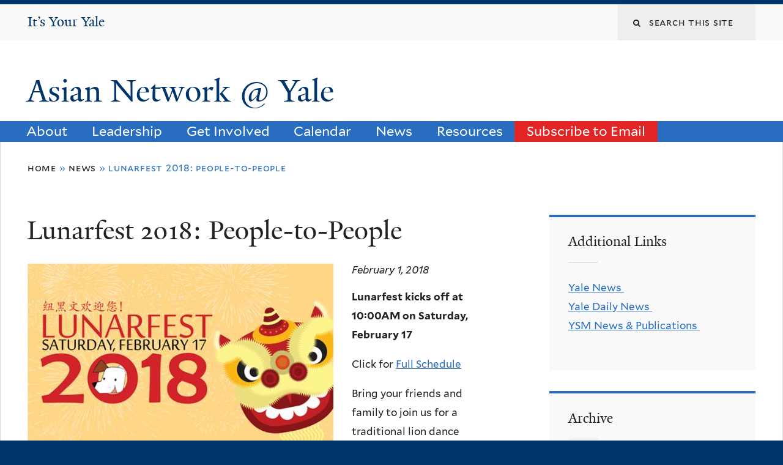

--- FILE ---
content_type: text/html; charset=utf-8
request_url: https://asiannetwork.yale.edu/news/lunarfest-2018-people-people?page=4
body_size: 10276
content:
<!DOCTYPE html>
<!--[if lte IE 8]>     <html lang="en" dir="ltr" class="ie8"> <![endif]-->
<!--[if gt IE 8]><!--> <html lang="en" dir="ltr" prefix="content: http://purl.org/rss/1.0/modules/content/ dc: http://purl.org/dc/terms/ foaf: http://xmlns.com/foaf/0.1/ og: http://ogp.me/ns# rdfs: http://www.w3.org/2000/01/rdf-schema# sioc: http://rdfs.org/sioc/ns# sioct: http://rdfs.org/sioc/types# skos: http://www.w3.org/2004/02/skos/core# xsd: http://www.w3.org/2001/XMLSchema#"> <!--<![endif]-->
<head>
<meta http-equiv="X-UA-Compatible" content="IE=edge">
  <!--

  GGGGGGGGGGGG      GGGGGGGGGGG               fGGGGGG
    ;GGGGG.             GGGi                     GGGG
      CGGGG:           GGG                       GGGG
       lGGGGt         GGL                        GGGG
        .GGGGC       GG:                         GGGG
          GGGGG    .GG.        ;CGGGGGGL         GGGG          .LGGGGGGGL
           GGGGG  iGG        GGG:   ,GGGG        GGGG        tGGf     ;GGGC
            LGGGGfGG        GGGG     CGGG;       GGGG       GGGL       GGGGt
             lGGGGL                  CGGG;       GGGG      CGGGCCCCCCCCCCCCC
              GGGG                   GGGG,       GGGG      GGGG
              GGGG             tCGG; CGGG,       GGGG      GGGG
              GGGG          GGGG     CGGG.       GGGG      GGGGL
              GGGG         GGGGC     CGGG.       GGGG      :GGGGC          :
             ,GGGGG.       GGGGG:  .LGGGGG,.tG   GGGG        GGGGGGt,..,fGC
        ,GGGGGGGGGGGGGGf    iGGGGGG   CGGGGC  GGGGGGGGGG       LGGGGGGGC

  -->
  <meta http-equiv="Content-Type" content="text/html; charset=utf-8" />
<meta name="Generator" content="Drupal 7 (http://drupal.org)" />
<link rel="canonical" href="/news/lunarfest-2018-people-people" />
<link rel="shortlink" href="/node/1126" />
<link rel="shortcut icon" href="https://asiannetwork.yale.edu/sites/default/files/favicon_0.ico" type="image/vnd.microsoft.icon" />
<meta name="viewport" content="width=device-width, initial-scale=1, maximum-scale=10, minimum-scale=1, user-scalable=yes" />
  <title>Lunarfest 2018: People-to-People
 | Asian Network @ Yale</title>
  <!--[if IEMobile]><meta http-equiv="cleartype" content="on" /><![endif]-->

    <link rel="shortcut icon" sizes="16x16 24x24 32x32 48x48 64x64" href="https://asiannetwork.yale.edu/sites/default/files/favicon_0.ico" type="image/vnd.microsoft.icon">
    <link rel="icon" sizes="228x228" href="/sites/all/themes/yalenew_base/images/touch-icon-228.png">
  <link rel="apple-touch-icon-precomposed" sizes="228x228" href="/sites/all/themes/yalenew_base/images/touch-icon-228.png">

  <link type="text/css" rel="stylesheet" href="https://asiannetwork.yale.edu/sites/default/files/css/css_xE-rWrJf-fncB6ztZfd2huxqgxu4WO-qwma6Xer30m4.css" media="all" />
<link type="text/css" rel="stylesheet" href="https://asiannetwork.yale.edu/sites/default/files/css/css_hTLrwzbU9bZhjvzx-j5entbJFEHkjJyd6RgHEla8FhA.css" media="all" />
<link type="text/css" rel="stylesheet" href="https://asiannetwork.yale.edu/sites/default/files/css/css_5O8B9RkYKg0GxC7fWCkSgOc0Ol-GrMmFjZdc3v9pgbg.css" media="all" />
<link type="text/css" rel="stylesheet" href="https://asiannetwork.yale.edu/sites/default/files/css/css_7IF2PuTWwDjVqs3xp5WBU9wNInpMmdueYidlEnFiTls.css" media="all" />
<link type="text/css" rel="stylesheet" href="//maxcdn.bootstrapcdn.com/font-awesome/4.7.0/css/font-awesome.min.css" media="all" />
<link type="text/css" rel="stylesheet" href="https://asiannetwork.yale.edu/sites/default/files/css/css_nh5alZ9NoNeVQE5G2uXy_ciJPMi6jrwHZ3V2p3etPu8.css" media="all" />
<link type="text/css" rel="stylesheet" href="https://asiannetwork.yale.edu/sites/default/files/css/css_qU584jrp7JSvpo7sSC4ZpCCQauCVc10ePjd87r3jNTs.css" media="all" />
<link type="text/css" rel="stylesheet" href="https://asiannetwork.yale.edu/sites/default/files/css_injector/css_injector_6.css?sqywgx" media="all" />
<link type="text/css" rel="stylesheet" href="https://asiannetwork.yale.edu/sites/default/files/css_injector/css_injector_7.css?sqywgx" media="all" />
<link type="text/css" rel="stylesheet" href="https://asiannetwork.yale.edu/sites/default/files/css_injector/css_injector_8.css?sqywgx" media="all" />
<link type="text/css" rel="stylesheet" href="https://asiannetwork.yale.edu/sites/default/files/css_injector/css_injector_11.css?sqywgx" media="all" />
<link type="text/css" rel="stylesheet" href="https://asiannetwork.yale.edu/sites/default/files/css_injector/css_injector_16.css?sqywgx" media="all" />

<!--[if (lt IE 9)&(!IEMobile)]>
<link type="text/css" rel="stylesheet" href="https://asiannetwork.yale.edu/sites/default/files/css/css_nBvgsRGFO8eRuGybs3zqi1R0F_76QazEf5KpSL9kQhA.css" media="all" />
<![endif]-->

<!--[if gte IE 9]><!-->
<link type="text/css" rel="stylesheet" href="https://asiannetwork.yale.edu/sites/default/files/css/css_059BxwQdO3W6gC_prw0ohrQj1fWv8MiFJkqt4YP0qJk.css" media="all" />
<!--<![endif]-->
  <script type="text/javascript" src="https://asiannetwork.yale.edu/sites/all/libraries/respondjs/respond.min.js?sqywgx"></script>
<script type="text/javascript">
<!--//--><![CDATA[//><!--
document.cookie = 'adaptive_image=' + Math.max(screen.width, screen.height) + '; path=/';
//--><!]]>
</script>
<script type="text/javascript" src="//ajax.googleapis.com/ajax/libs/jquery/1.8.3/jquery.min.js"></script>
<script type="text/javascript">
<!--//--><![CDATA[//><!--
window.jQuery || document.write("<script src='/sites/all/modules/contrib/jquery_update/replace/jquery/1.8/jquery.min.js'>\x3C/script>")
//--><!]]>
</script>
<script type="text/javascript" src="https://asiannetwork.yale.edu/sites/default/files/js/js_Hfha9RCTNm8mqMDLXriIsKGMaghzs4ZaqJPLj2esi7s.js"></script>
<script type="text/javascript" src="//ajax.googleapis.com/ajax/libs/jqueryui/1.10.2/jquery-ui.min.js"></script>
<script type="text/javascript">
<!--//--><![CDATA[//><!--
window.jQuery.ui || document.write("<script src='/sites/all/modules/contrib/jquery_update/replace/ui/ui/minified/jquery-ui.min.js'>\x3C/script>")
//--><!]]>
</script>
<script type="text/javascript" src="https://asiannetwork.yale.edu/sites/default/files/js/js_RyX9kpgOaBpKzKE5JA0qV9FMNTAWVd9ZpWqvLdx1kg8.js"></script>
<script type="text/javascript" src="https://asiannetwork.yale.edu/sites/default/files/js/js_P3x3MF1Y9L7Y5n_hK73ps3H4hvQvxYpv1mtnjn29Vfs.js"></script>
<script type="text/javascript">
<!--//--><![CDATA[//><!--
var switchTo5x = true;var useFastShare = true;
//--><!]]>
</script>
<script type="text/javascript" src="https://ws.sharethis.com/button/buttons.js"></script>
<script type="text/javascript">
<!--//--><![CDATA[//><!--
if (typeof stLight !== 'undefined') { stLight.options({"publisher":"dr-746744d-b0f0-b6f0-1980-bc4a1ef6d0a0","version":"5x","lang":"en"}); }
//--><!]]>
</script>
<script type="text/javascript" src="https://asiannetwork.yale.edu/sites/default/files/js/js_waP91NpgGpectm_6Y2XDEauLJ8WCSCBKmmA87unpp2E.js"></script>
<script type="text/javascript" src="https://www.googletagmanager.com/gtag/js?id=UA-142682146-1"></script>
<script type="text/javascript">
<!--//--><![CDATA[//><!--
window.dataLayer = window.dataLayer || [];function gtag(){dataLayer.push(arguments)};gtag("js", new Date());gtag("set", "developer_id.dMDhkMT", true);gtag("config", "UA-142682146-1", {"groups":"default","cookie_domain":"asiannetwork.yale.edu","anonymize_ip":true});
//--><!]]>
</script>
<script type="text/javascript" src="https://asiannetwork.yale.edu/sites/default/files/js/js_tlrLbES_-obH6Lh3hw49Qt2uSY_AH8q9KolRKfUDBPo.js"></script>
<script type="text/javascript" src="https://asiannetwork.yale.edu/sites/default/files/js/js_UNPtX_ZGxcpSkJyp8ls50mHCG5a_tcqRFqN4KjkfLso.js"></script>
<script type="text/javascript">
<!--//--><![CDATA[//><!--
jQuery.extend(Drupal.settings, {"basePath":"\/","pathPrefix":"","setHasJsCookie":0,"ajaxPageState":{"theme":"yalenew_boxed","theme_token":"EO4KlpBqwicfbBwwPU6kg26xg8_y6at1h8rkwTM0SZc","js":{"modules\/statistics\/statistics.js":1,"0":1,"sites\/all\/themes\/yalenew_base\/js\/jcaption.min.js":1,"sites\/all\/libraries\/respondjs\/respond.min.js":1,"1":1,"\/\/ajax.googleapis.com\/ajax\/libs\/jquery\/1.8.3\/jquery.min.js":1,"2":1,"misc\/jquery-extend-3.4.0.js":1,"misc\/jquery-html-prefilter-3.5.0-backport.js":1,"misc\/jquery.once.js":1,"misc\/drupal.js":1,"\/\/ajax.googleapis.com\/ajax\/libs\/jqueryui\/1.10.2\/jquery-ui.min.js":1,"3":1,"misc\/ui\/jquery.ui.position-1.13.0-backport.js":1,"misc\/form-single-submit.js":1,"sites\/all\/libraries\/superfish\/sfsmallscreen.js":1,"sites\/all\/libraries\/colorbox\/jquery.colorbox-min.js":1,"sites\/all\/modules\/contrib\/colorbox\/js\/colorbox.js":1,"sites\/all\/modules\/contrib\/jscrollpane\/js\/jquery.jscrollpane.min.js":1,"sites\/all\/modules\/contrib\/jscrollpane\/js\/jquery.mousewheel.js":1,"sites\/all\/modules\/contrib\/jscrollpane\/js\/script.js":1,"sites\/all\/modules\/contrib\/custom_search\/js\/custom_search.js":1,"4":1,"https:\/\/ws.sharethis.com\/button\/buttons.js":1,"5":1,"sites\/all\/modules\/contrib\/google_analytics\/googleanalytics.js":1,"https:\/\/www.googletagmanager.com\/gtag\/js?id=UA-142682146-1":1,"6":1,"sites\/all\/libraries\/superfish\/jquery.hoverIntent.minified.js":1,"sites\/all\/libraries\/superfish\/sftouchscreen.js":1,"sites\/all\/libraries\/superfish\/superfish.js":1,"sites\/all\/modules\/contrib\/superfish\/superfish.js":1,"sites\/all\/themes\/omega\/omega\/js\/jquery.formalize.js":1,"sites\/all\/themes\/omega\/omega\/js\/omega-mediaqueries.js":1,"sites\/all\/themes\/yalenew_base\/js\/modernizr.min.js":1,"sites\/all\/themes\/yalenew_base\/js\/jquery.fitted.js":1,"sites\/all\/themes\/yalenew_base\/js\/appendAround.min.js":1,"sites\/all\/themes\/yalenew_base\/js\/scripts.js":1},"css":{"modules\/system\/system.base.css":1,"modules\/system\/system.menus.css":1,"modules\/system\/system.messages.css":1,"modules\/system\/system.theme.css":1,"misc\/ui\/jquery.ui.core.css":1,"misc\/ui\/jquery.ui.theme.css":1,"misc\/ui\/jquery.ui.menu.css":1,"misc\/ui\/jquery.ui.autocomplete.css":1,"sites\/all\/modules\/contrib\/adaptive_image\/css\/adaptive-image.css":1,"sites\/all\/modules\/contrib\/calendar\/css\/calendar_multiday.css":1,"modules\/comment\/comment.css":1,"modules\/field\/theme\/field.css":1,"modules\/node\/node.css":1,"modules\/search\/search.css":1,"sites\/all\/modules\/custom\/site_backup\/site_backup.css":1,"modules\/user\/user.css":1,"sites\/all\/modules\/contrib\/views\/css\/views.css":1,"sites\/all\/modules\/contrib\/ckeditor\/css\/ckeditor.css":1,"sites\/all\/libraries\/colorbox\/example4\/colorbox.css":1,"sites\/all\/modules\/contrib\/ctools\/css\/ctools.css":1,"sites\/all\/modules\/contrib\/jscrollpane\/css\/jquery.jscrollpane.css":1,"sites\/all\/modules\/contrib\/panels\/css\/panels.css":1,"sites\/all\/modules\/contrib\/typogrify\/typogrify.css":1,"sites\/all\/modules\/contrib\/custom_search\/custom_search.css":1,"sites\/all\/modules\/contrib\/date\/date_api\/date.css":1,"\/\/maxcdn.bootstrapcdn.com\/font-awesome\/4.7.0\/css\/font-awesome.min.css":1,"sites\/all\/libraries\/superfish\/css\/superfish.css":1,"sites\/all\/themes\/omega\/omega\/css\/formalize.css":1,"sites\/default\/files\/fontyourface\/font.css":1,"\/sites\/all\/libraries\/fontyourface\/YaleDesign-italic-bold\/stylesheet.css":1,"\/sites\/all\/libraries\/fontyourface\/YaleDesign-italic-normal\/stylesheet.css":1,"\/sites\/all\/libraries\/fontyourface\/YaleDesign-normal-bold\/stylesheet.css":1,"\/sites\/all\/libraries\/fontyourface\/YaleDesign-normal-normal\/stylesheet.css":1,"sites\/all\/themes\/yalenew_base\/css\/globalnew.css":1,"public:\/\/css_injector\/css_injector_4.css":1,"public:\/\/css_injector\/css_injector_6.css":1,"public:\/\/css_injector\/css_injector_7.css":1,"public:\/\/css_injector\/css_injector_8.css":1,"public:\/\/css_injector\/css_injector_11.css":1,"public:\/\/css_injector\/css_injector_16.css":1,"ie::wide::sites\/all\/themes\/yalenew_base\/css\/grid\/yalenew_default\/wide\/yalenew-default-wide-12.css":1,"sites\/all\/themes\/yalenew_base\/css\/grid\/yalenew_default\/fluid\/yalenew-default-fluid-12.css":1,"sites\/all\/themes\/yalenew_base\/css\/grid\/yalenew_default\/narrow\/yalenew-default-narrow-12.css":1,"sites\/all\/themes\/yalenew_base\/css\/grid\/yalenew_default\/wide\/yalenew-default-wide-12.css":1}},"colorbox":{"opacity":"0.85","current":"{current} of {total}","previous":"\u00ab Prev","next":"Next \u00bb","close":"Close","maxWidth":"98%","maxHeight":"98%","fixed":true,"mobiledetect":true,"mobiledevicewidth":"480px","specificPagesDefaultValue":"admin*\nimagebrowser*\nimg_assist*\nimce*\nnode\/add\/*\nnode\/*\/edit\nprint\/*\nprintpdf\/*\nsystem\/ajax\nsystem\/ajax\/*"},"jScrollPane":{"class":".scroll-pane"},"custom_search":{"form_target":"_self","solr":0},"googleanalytics":{"account":["UA-142682146-1"],"trackOutbound":1,"trackMailto":1,"trackDownload":1,"trackDownloadExtensions":"7z|aac|arc|arj|asf|asx|avi|bin|csv|doc(x|m)?|dot(x|m)?|exe|flv|gif|gz|gzip|hqx|jar|jpe?g|js|mp(2|3|4|e?g)|mov(ie)?|msi|msp|pdf|phps|png|ppt(x|m)?|pot(x|m)?|pps(x|m)?|ppam|sld(x|m)?|thmx|qtm?|ra(m|r)?|sea|sit|tar|tgz|torrent|txt|wav|wma|wmv|wpd|xls(x|m|b)?|xlt(x|m)|xlam|xml|z|zip","trackColorbox":1,"trackDomainMode":1},"urlIsAjaxTrusted":{"\/news\/lunarfest-2018-people-people?page=4":true},"superfish":{"1":{"id":"1","sf":{"delay":"500","animation":{"opacity":"show"},"speed":"fast","autoArrows":false,"dropShadows":false},"plugins":{"touchscreen":{"behaviour":"0","mode":"useragent_predefined"}}}},"statistics":{"data":{"nid":"1126"},"url":"\/modules\/statistics\/statistics.php"},"omega":{"layouts":{"primary":"wide","order":["fluid","narrow","wide"],"queries":{"fluid":"all and (max-width: 739px)","narrow":"all and (min-width: 740px) and (max-width: 1024px)","wide":"all and (min-width: 1025px)"}}}});
//--><!]]>
</script>

</head>
<body class="html not-front not-logged-in page-node page-node- page-node-1126 node-type-news yalenew-boxed context-news one-sidebar sidebar-second nav-blue-med block-blue-med nav-sans block-font-serif block-background">
  <aside role='complementary' id="skip-link" aria-label="Skip to main content">
    <a href="#main-content" class="element-invisible element-focusable">Skip to main content</a>
  </aside>
  <div class="region region-page-top" id="region-page-top">
  <div class="region-inner region-page-top-inner">
      </div>
</div>
  <div class="page clearfix" id="page">
      <header id="section-header" class="section section-header" role="banner">
  <div id="zone-topper-wrapper" class="zone-wrapper zone-topper-wrapper clearfix">  <div id="zone-topper" class="zone zone-topper clearfix container-12">
    <div  class="grid-3 region region-topper-first" id="region-topper-first">
  <div class="region-inner region-topper-first-inner">
      <div class="topper-logo your-yale"><a href="http://your.yale.edu"><span class="element-invisible">It's Your Yale</span>It&rsquo;s Your Yale</a>
      </div>

	 <div id="moved-main-nav-wrapper">
                <button aria-expanded="false" id="nav-ready" class="nav-ready"><span class="element-invisible">Open Main Navigation</span></button>
                <div id="moved-main-nav" class="moved-main-nav" data-set="append-main-nav"></div>
                <button aria-expanded="true" id="nav-close" class="nav-close nav-hidden"><span class="element-invisible">Close Main Navigation</span></button>
        </div>

  </div>
</div>
<div class="grid-9 region region-topper-second" id="region-topper-second">
  <div class="region-inner region-topper-second-inner">
    <div class="block block-search block-form block-search-form odd block-without-title" id="block-search-form">
  <div class="block-inner clearfix">
            
    <div class="content clearfix">
      <form class="search-form" role="search" aria-label="Site Search" action="/news/lunarfest-2018-people-people?page=4" method="post" id="search-block-form" accept-charset="UTF-8"><div><div class="container-inline">
  <div class="form-item form-type-textfield form-item-search-block-form">
  <label for="edit-search-block-form--2"><i class="fa fa-search"></i><span class="element-invisible">Search this site</span> </label>
 <input title="Enter the terms you wish to search for." class="custom-search-box form-text" placeholder="Search this site" type="text" id="edit-search-block-form--2" name="search_block_form" value="" size="15" maxlength="128" />
</div>
<div class="form-actions form-wrapper" id="edit-actions"><input style="display:none;" type="submit" id="edit-submit" name="op" value="" class="form-submit" /></div><input type="hidden" name="form_build_id" value="form-xjK1vg0aMLOPXlmJzHGl82oKrDzTEnOFXtOEyOU6kAI" />
<input type="hidden" name="form_id" value="search_block_form" />
</div>
</div></form>    </div>
  </div>
</div>
  </div>
</div>
  </div>
</div><div id="zone-branding-wrapper" class="zone-wrapper zone-branding-wrapper clearfix">  <div id="zone-branding" class="zone zone-branding clearfix container-12">
    <div class="grid-10 region region-branding" id="region-branding">
  <div class="region-inner region-branding-inner">
        <div class="branding-data clearfix">
                                                  <h2 class="site-name"><a href="/" title="Home">Asian Network @ Yale
</a></h2>
                                  </div>
          </div>
</div>
  </div>
</div>

<div id="zone-menu-wrapper" class="zone-wrapper zone-menu-wrapper clearfix">  <div id="zone-menu" class="zone zone-menu clearfix yale-boxed-menu container-12">

<div id="original-main-nav-wrapper">
  <div id="original-main-nav" data-set="append-main-nav">
    <div id="main-nav">

    <div class="grid-12 region region-menu" id="region-menu">
  <div class="region-inner region-menu-inner">
    <nav id="main-menu-navigation" role="navigation" aria-label="Main Menu" class="navigation">
                  <div class="block block-superfish block-1 block-superfish-1 odd block-without-title" id="block-superfish-1">
  <div class="block-inner clearfix">
            
    <div class="content clearfix">
      <ul  id="superfish-1" class="menu sf-menu sf-main-menu sf-horizontal sf-style-none sf-total-items-7 sf-parent-items-4 sf-single-items-3"><li id="menu-944-1" class="first odd sf-item-1 sf-depth-1 sf-total-children-1 sf-parent-children-0 sf-single-children-1 menuparent"><a href="/about-any-0" class="sf-depth-1 menuparent">About</a><ul><li id="menu-3871-1" class="firstandlast odd sf-item-1 sf-depth-2 sf-no-children"><a href="/about/historytimeline" class="sf-depth-2">History/Timeline</a></li></ul></li><li id="menu-954-1" class="middle even sf-item-2 sf-depth-1 sf-total-children-8 sf-parent-children-0 sf-single-children-8 menuparent"><a href="/about/co-chair" class="sf-depth-1 menuparent">Leadership</a><ul><li id="menu-3877-1" class="first odd sf-item-1 sf-depth-2 sf-no-children"><a href="/leadership/steering-committee" class="sf-depth-2">Steering Committee</a></li><li id="menu-3878-1" class="middle even sf-item-2 sf-depth-2 sf-no-children"><a href="/leadership/career-development" class="sf-depth-2">Career Development Sub-Committee</a></li><li id="menu-3879-1" class="middle odd sf-item-3 sf-depth-2 sf-no-children"><a href="/leadership/community-engagement" class="sf-depth-2">Community Engagement Sub-Committee</a></li><li id="menu-3881-1" class="middle even sf-item-4 sf-depth-2 sf-no-children"><a href="/leadership/membership-and-outreach" class="sf-depth-2">Membership &amp; Outreach Sub-Committee</a></li><li id="menu-3880-1" class="middle odd sf-item-5 sf-depth-2 sf-no-children"><a href="/leadership/community-service" class="sf-depth-2">Community Service Sub-Committee</a></li><li id="menu-3882-1" class="middle even sf-item-6 sf-depth-2 sf-no-children"><a href="/leadership/social-and-cultural" class="sf-depth-2">Social &amp; Cultural Sub-Committee</a></li><li id="menu-4018-1" class="middle odd sf-item-7 sf-depth-2 sf-no-children"><a href="https://asiannetwork.yale.edu/social-justice-ad-hoc-committee" class="sf-depth-2">Social Justice Sub-Committee</a></li><li id="menu-4016-1" class="last even sf-item-8 sf-depth-2 sf-no-children"><a href="/leadership/well-being" class="sf-depth-2">Well-Being Sub-Committee</a></li></ul></li><li id="menu-888-1" class="middle odd sf-item-3 sf-depth-1 sf-no-children"><a href="/get-involved" class="sf-depth-1">Get Involved</a></li><li id="menu-887-1" class="middle even sf-item-4 sf-depth-1 sf-total-children-1 sf-parent-children-0 sf-single-children-1 menuparent"><a href="/calendar/upcoming-events" class="sf-depth-1 menuparent">Calendar</a><ul><li id="menu-608-1" class="firstandlast odd sf-item-1 sf-depth-2 sf-no-children"><a href="/events/photos" class="sf-depth-2">Event Photos</a></li></ul></li><li id="menu-539-1" class="middle odd sf-item-5 sf-depth-1 sf-no-children"><a href="/news" class="sf-depth-1">News</a></li><li id="menu-891-1" class="middle even sf-item-6 sf-depth-1 sf-total-children-4 sf-parent-children-0 sf-single-children-4 menuparent"><a href="/resources-0" class="sf-depth-1 menuparent">Resources</a><ul><li id="menu-4015-1" class="first odd sf-item-1 sf-depth-2 sf-no-children"><a href="/resources/arts-culture-wellness-recreation" class="sf-depth-2">Arts, Culture, Wellness, &amp; Recreation</a></li><li id="menu-4014-1" class="middle even sf-item-2 sf-depth-2 sf-no-children"><a href="/resources/external-organizations" class="sf-depth-2">External Organizations</a></li><li id="menu-4013-1" class="middle odd sf-item-3 sf-depth-2 sf-no-children"><a href="/resources/internal-organizations" class="sf-depth-2">Internal Organizations</a></li><li id="menu-4017-1" class="last even sf-item-4 sf-depth-2 sf-no-children"><a href="/resources/social-justice-resources" class="sf-depth-2">Social Justice Resources</a></li></ul></li><li id="menu-3876-1" class="last odd sf-item-7 sf-depth-1 sf-no-children"><a href="/subscribe-email" class="sf-depth-1">Subscribe to Email</a></li></ul>    </div>
  </div>
</div>
    </nav>
  </div>
</div>

    </div>
  </div>
</div>

  </div>
</div>
</header>
  
      <main  id="section-content" class="section section-content" role="main">
  <div id="section-content-inner">
    <div id="zone-content-wrapper" class="zone-wrapper zone-content-wrapper clearfix">  <div id="zone-content" class="zone zone-content clearfix container-12">
          <div id="breadcrumb" class="grid-12"><h2 class="element-invisible">You are here</h2><div class="breadcrumb"><span class="inline odd first"><a href="/">Home</a></span> <span class="delimiter">»</span> <span class="inline even"><a href="/news">News</a></span> <span class="delimiter">»</span> <span class="inline odd last">Lunarfest 2018: People-to-People</span></div></div>
    
    <div id="moved-sidenav-wrapper" class="moved-sidenav-wrapper grid-12">
       <div id="moved-sidenav" class="moved-sidenav" data-set="append-sidenav"></div>
    </div>

        <div class="grid-8 region region-content" id="region-content">
  <div class="region-inner region-content-inner">
    <a id="main-content" tabindex="-1"></a>
                <h1 class="title" id="page-title">Lunarfest 2018: People-to-People
</h1>
                        <div class="block block-system block-main block-system-main odd block-without-title" id="block-system-main">
  <div class="block-inner clearfix">
            
    <div class="content clearfix">
      <article about="/news/lunarfest-2018-people-people" typeof="sioc:Item foaf:Document" class="node node-news node-published node-not-promoted node-not-sticky author-161 odd clearfix" id="node-news-1126">
  <!--    -->
    <span property="dc:title" content="Lunarfest 2018: People-to-People" class="rdf-meta element-hidden"></span><span property="sioc:num_replies" content="0" datatype="xsd:integer" class="rdf-meta element-hidden"></span>  
  <div class="content clearfix">
    <div class="field field-name-field-news-image field-type-image field-label-hidden"><div class="field-items"><div class="field-item even"><img typeof="foaf:Image" src="https://asiannetwork.yale.edu/sites/default/files/lunarfest_web_landing_page_551x334_002.jpg" width="500" height="303" alt="" /></div></div></div><div class="field field-name-field-date field-type-datetime field-label-hidden"><div class="field-items"><div class="field-item even"><span class="date-display-single" property="dc:date" datatype="xsd:dateTime" content="2018-02-01T00:00:00-05:00">February 1, 2018</span></div></div></div><div class="field field-name-body field-type-text-with-summary field-label-hidden"><div class="field-items"><div class="field-item even" property="content:encoded"><p><strong>Lunarfest kicks off at 10:00AM on Saturday, February 17</strong></p>
<p>Click for <a href="http://yppsweb1.its.yale.edu/emailuploads/uploads/cka6/2018_lunarfest_schedule_(legal_or_letter)_2.2_updated_(1).pdf">Full Schedule</a></p>
<p><span>Bring your friends and family to join us for a traditional lion dance parade on Whitney Avenue and Audubon Street. We&#8217;ll start the parade at the corner of Whitney Avenue and Grove Street, and celebrate alongside the Wan Chi Ming Hung Gar Institute’s lion dance troupe, Handsome Dan, and some adoptable dogs from the New Haven Animal Shelter. Stay for the entire parade to hear from Mayor Toni Harp and to see a few special performances by local performers who will appear on the bump-out on Audubon Street!</span></p>
<p><span>After the parade, stick around Whitney and Audubon to check out open houses at Creative Arts Workshop and Neighborhood Music School or grab a bite to eat at one of the many restaurants offering </span><strong><a href="https://urldefense.proofpoint.com/v2/url?u=https-3A__yalechina.us15.list-2Dmanage.com_track_click-3Fu-3D82c77f742f09b2bf2f307f013-26id-3Dd57614cfec-26e-3D5f2323f34c&amp;d=DwMFaQ&amp;c=cjytLXgP8ixuoHflwc-poQ&amp;r=DeyDVrqlvrSo_UUt1ADyaH97psx2zsZJxr9s27dY7gM&amp;m=CYM9AaR5zp-9wJfiWgFHdhTa7wM16g4c8UEqkou-_m4&amp;s=bMnodcqe1I0BFh34bkP7VIbTDOW0lNwlaOdn7rD6z4k&amp;e=" rel="noopener noreferrer" target="_blank">special deals</a></strong><span> in honor of Lunarfest! </span></p>
<p><span>It doesn&#8217;t end there! Between 12:00PM and 5:00PM there will be a wide variety of arts and culture events at Luce Hall (34 Hillhouse Ave.), New Haven Museum (114 Whitney Ave.), The Yale-China Association (442 Temple St.), Ely Center of Contemporary Art (51 Trumbull St.), and the Audubon Arts District. </span><strong>Everything is FREE!  </strong></p>
<p><strong>Click- <a href="http://www.yalechina.org/arts/festival">For More Info </a></strong></p>
</div></div></div>  </div>

  <div class="clearfix">
          <nav class="links node-links clearfix"></nav>
    
      </div>
</article>
    </div>
  </div>
</div>
<div class="block block-sharethis block-sharethis-block block-sharethis-sharethis-block even block-without-title" id="block-sharethis-sharethis-block">
  <div class="block-inner clearfix">
            
    <div class="content clearfix">
      <div class="sharethis-wrapper"><span st_url="https://asiannetwork.yale.edu/news/lunarfest-2018-people-people" st_title="Lunarfest%202018%3A%20People-to-People" class="st_facebook_button" displayText="facebook"></span>
<span st_url="https://asiannetwork.yale.edu/news/lunarfest-2018-people-people" st_title="Lunarfest%202018%3A%20People-to-People" class="st_twitter_button" displayText="twitter" st_via="" st_username=""></span>
<span st_url="https://asiannetwork.yale.edu/news/lunarfest-2018-people-people" st_title="Lunarfest%202018%3A%20People-to-People" class="st_tumblr_button" displayText="tumblr" st_via="" st_username=""></span>
<span st_url="https://asiannetwork.yale.edu/news/lunarfest-2018-people-people" st_title="Lunarfest%202018%3A%20People-to-People" class="st_pinterest_button" displayText="pinterest" st_via="" st_username=""></span>
<span st_url="https://asiannetwork.yale.edu/news/lunarfest-2018-people-people" st_title="Lunarfest%202018%3A%20People-to-People" class="st_reddit_button" displayText="reddit" st_via="" st_username=""></span>
<span st_url="https://asiannetwork.yale.edu/news/lunarfest-2018-people-people" st_title="Lunarfest%202018%3A%20People-to-People" class="st_email_button" displayText="email" st_via="" st_username=""></span>
<span st_url="https://asiannetwork.yale.edu/news/lunarfest-2018-people-people" st_title="Lunarfest%202018%3A%20People-to-People" class="st_plusone_button" displayText="plusone" st_via="" st_username=""></span>
<span st_url="https://asiannetwork.yale.edu/news/lunarfest-2018-people-people" st_title="Lunarfest%202018%3A%20People-to-People" class="st_fblike_button" displayText="fblike" st_via="" st_username=""></span>
</div>    </div>
  </div>
</div>
      </div>
</div>
<div  class="grid-4 region region-sidebar-second sidebar yale-boxed-sidebar-second" id="region-sidebar-second">
  <div class="region-inner region-sidebar-second-inner">
    <aside class="block block-block block-17 block-block-17 odd has-subject" id="block-block-17" role="complementary" aria-label="Additional Links">
  <div class="block-inner clearfix">
              <h2 class="block-title">Additional Links</h2>
        
    <div class="content clearfix">
      <div><a href="http://news.yale.edu/" target="_blank">Yale News </a></div>
<div><a href="http://yaledailynews.com/" target="_blank">Yale Daily News </a></div>
<div><a href="http://medicine.yale.edu/news/" target="_blank">YSM News &amp; Publications </a></div>
<div> </div>
    </div>
  </div>
</aside>
<aside class="block block-views block-news-block-2 block-views-news-block-2 even has-subject" id="block-views-news-block-2" role="complementary" aria-label="Archive">
  <div class="block-inner clearfix">
              <h2 class="block-title">Archive</h2>
        
    <div class="content clearfix">
      <div class="view view-news view-id-news view-display-id-block_2 view-dom-id-7416e7ca30cdabcf6825148057d39873">
        
  
  
      <div class="view-content">
      <div class="item-list">
  <ul class="views-summary">
      <li><a href="/news/2017-02">February 2017</a>
              (1)
          </li>
      <li><a href="/news/2016-12">December 2016</a>
              (1)
          </li>
      <li><a href="/news/2016-11">November 2016</a>
              (2)
          </li>
      <li><a href="/news/2016-10">October 2016</a>
              (7)
          </li>
      <li><a href="/news/2016-09">September 2016</a>
              (17)
          </li>
      <li><a href="/news/2016-08">August 2016</a>
              (3)
          </li>
      <li><a href="/news/2016-07">July 2016</a>
              (3)
          </li>
      <li><a href="/news/2016-06">June 2016</a>
              (6)
          </li>
      <li><a href="/news/2016-05">May 2016</a>
              (5)
          </li>
      <li><a href="/news/2016-03">March 2016</a>
              (1)
          </li>
      <li><a href="/news/2016-02">February 2016</a>
              (5)
          </li>
      <li><a href="/news/2016-01">January 2016</a>
              (7)
          </li>
    </ul>
</div>
    </div>
  
      <nav role="navigation" aria-label="Pages"><div class="item-list"><ul class="pager"><li class="pager-first first"><a title="Go to first page" href="/news/lunarfest-2018-people-people">« first</a></li><li class="pager-previous"><a title="Go to previous page" href="/news/lunarfest-2018-people-people?page=3">‹ previous</a></li><li class="pager-item"><a title="Go to page 1" href="/news/lunarfest-2018-people-people">1</a></li><li class="pager-item"><a title="Go to page 2" href="/news/lunarfest-2018-people-people?page=1">2</a></li><li class="pager-item"><a title="Go to page 3" href="/news/lunarfest-2018-people-people?page=2">3</a></li><li class="pager-item"><a title="Go to page 4" href="/news/lunarfest-2018-people-people?page=3">4</a></li><li class="pager-current">5</li><li class="pager-item"><a title="Go to page 6" href="/news/lunarfest-2018-people-people?page=5">6</a></li><li class="pager-item"><a title="Go to page 7" href="/news/lunarfest-2018-people-people?page=6">7</a></li><li class="pager-next"><a title="Go to next page" href="/news/lunarfest-2018-people-people?page=5">next ›</a></li><li class="pager-last last"><a title="Go to last page" href="/news/lunarfest-2018-people-people?page=6">last »</a></li></ul></div></nav>  
  
  
  
  
</div>    </div>
  </div>
</aside>
  </div>
</div>
  </div>
</div>  </div>
</main>
  
      <footer id="section-footer" class="section section-footer" role="contentinfo">
  <div id="zone-footer-wrapper" class="zone-wrapper zone-footer-wrapper clearfix">  <div id="zone-footer" class="zone zone-footer clearfix container-12">
    <div  class="grid-2 region region-footer-first" id="region-footer-first">
  <div  class="region-inner region-footer-first-inner">
    <div class="footer-logo"><a href="http://www.yale.edu" class="y-icons y-yale y-mark"><span class="element-invisible">Yale</span></a></div>
  </div>
</div>
<div  class="grid-6 region region-footer-second" id="region-footer-second">
  <div class="region-inner region-footer-second-inner">
    <p class="copyright spacer">
      <a href="https://usability.yale.edu/web-accessibility/accessibility-yale">Accessibility at Yale</a> &middot;
      <a href="http://www.yale.edu/privacy-policy">Privacy policy</a> <br>
      Copyright &copy; 2026 Yale University &middot; All rights reserved
    </p>
      </div>
</div>
  </div>
</div></footer>
  </div>
  <div class="region region-page-bottom" id="region-page-bottom">
  <div class="region-inner region-page-bottom-inner">
      </div>
</div>
<script type="text/javascript" src="https://asiannetwork.yale.edu/sites/default/files/js/js_VU7P4CTgUZdF2SyFko5LLAg9ZK0OSVjXVaAFnTLgVt0.js"></script>
<script type="text/javascript">
<!--//--><![CDATA[//><!--

      (function() {
      var sz = document.createElement('script'); sz.type = 'text/javascript'; sz.async = true;
      sz.src = '//siteimproveanalytics.com/js/siteanalyze_66356571.js';
      var s = document.getElementsByTagName('script')[0]; s.parentNode.insertBefore(sz, s);
      })();
      
//--><!]]>
</script>
<script type="text/javascript" src="https://asiannetwork.yale.edu/sites/default/files/js/js_JMVekk522eOkII71K9F5yD4Su-iRqPdTR_-LxjPAtMk.js"></script>
</body>
</html>


--- FILE ---
content_type: text/css
request_url: https://asiannetwork.yale.edu/sites/default/files/css_injector/css_injector_6.css?sqywgx
body_size: -324
content:
.item-list,
    border-top-color: #ff0000;
    border-top-style: dotted;
    border-top-width:  0px;
}

--- FILE ---
content_type: text/css
request_url: https://asiannetwork.yale.edu/sites/default/files/css_injector/css_injector_8.css?sqywgx
body_size: -430
content:
h1.title {
    margin-top: 10px;
}

--- FILE ---
content_type: text/css
request_url: https://asiannetwork.yale.edu/sites/default/files/css_injector/css_injector_11.css?sqywgx
body_size: -271
content:
#region-sidebar-second blockquote p {
font-family: "YaleDesign";
font-style: italic;
font-weight: bold;
font-size: 16px;
color: #6B98CA;
}

--- FILE ---
content_type: text/css
request_url: https://asiannetwork.yale.edu/sites/default/files/css_injector/css_injector_16.css?sqywgx
body_size: -147
content:
.nav-blue-dk .yale-boxed-menu, .nav-blue-dk .yale-wide-menu, .yale-standard-menu .menu > li a {
    color: #e32424;
}

.nav-blue-dk .yale-boxed-menu .menu > li a:hover, .nav-blue-dk .yale-boxed-menu .menu > li a.active {
    color: #fff7cc;
}

.yale-standard-menu .menu a.active, .yale-standard-menu .sf-menu > li.active-trail > a {
    color: #074da0;
    }

.zone-menu ul.sf-horizontal {
    line-height: .99 !important;
}

.sf-main-menu .sf-item-7 {
    background-color: #e32424;
}